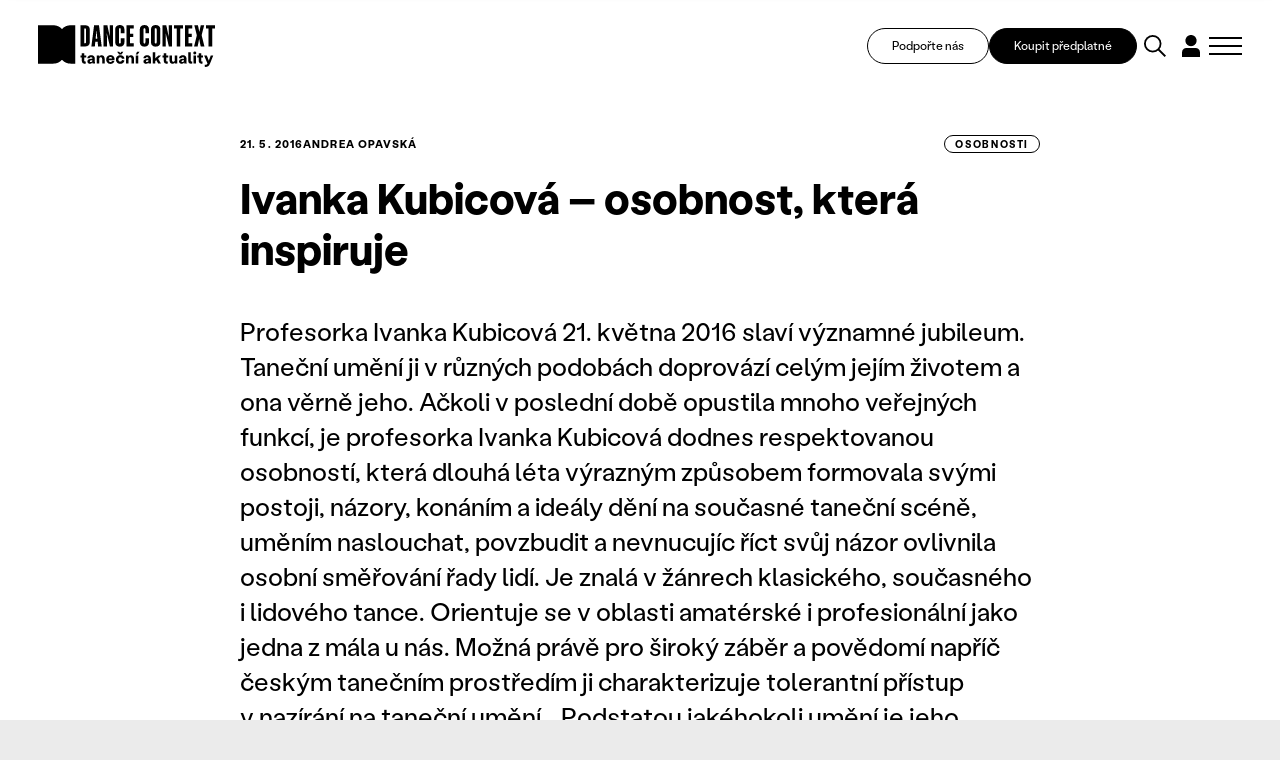

--- FILE ---
content_type: text/html; charset=UTF-8
request_url: https://www.tanecniaktuality.cz/osobnosti/ivanka-kubicova-osobnost-ktera-inspiruje
body_size: 13951
content:
<!DOCTYPE html>
<html>

<head>
	    <meta charset="utf-8"/>

	    <link href="https://www.tanecniaktuality.cz/css/minified_v2_eed32c85405c486946e0fc85ec6ca5d0.css?37cd347a" rel="stylesheet" type="text/css"/>

	<title>Ivanka Kubicová – osobnost, která inspiruje - Taneční aktuality</title>
<meta name="Keywords" content="Ivanka Kubicová – osobnost, která inspiruje - Taneční aktuality">
<meta name="Description" content="Profesorka Ivanka Kubicová 21. května 2016 slaví významné jubileum. Taneční umění ji v různých podobách doprovází celým jejím životem a ona věrně jeho.">
				<meta property="og:image" content="https://www.tanecniaktuality.cz/file/63737192e9b3b5d8ead18c68123de7e2/45387/Ivana_Kubicova.jpg">
				<meta property="og:image:width" content="667">
				<meta property="og:image:height" content="600">
				<meta property="og:title" content="Ivanka Kubicová – osobnost, která inspiruje - Taneční aktuality">
				<meta property="og:description" content="Profesorka Ivanka Kubicová 21. května 2016 slaví významné jubileum. Taneční umění ji v různých podobách doprovází celým jejím životem a ona věrně jeho.">
				<meta property="og:site_name" content="Taneční aktuality">
				<meta property="og:url" content="https://www.tanecniaktuality.cz/osobnosti/ivanka-kubicova-osobnost-ktera-inspiruje">
	<meta name="apple-mobile-web-app-title" content="Tanecniaktuality.cz">
    <meta name="author" content="NETservis s.r.o."/>

    <meta name="MobileOptimized" content="width"/>
    <meta name="HandheldFriendly" content="true"/>
    <meta name="viewport" content="width=device-width, initial-scale=1.0, user-scalable=yes"/>
    	<link href="//fonts.googleapis.com/css?family=Roboto+Slab:400,700|Roboto:300,400,700&subset=latin-ext" rel="stylesheet" type="text/css"/>
    <script src="/scripts/jquery-3.2.1.min.js" type="text/javascript"></script>
	<link rel="canonical" href="//www.tanecniaktuality.cz/osobnosti/ivanka-kubicova-osobnost-ktera-inspiruje" />
	<link rel="icon" type="image/png" href="//www.tanecniaktuality.cz/file/496bef257c7e89a9266d1c87ace72aa8/89109/favicon/favicon.png">
<link rel="apple-touch-icon" type="image/png" href="//www.tanecniaktuality.cz/file/496bef257c7e89a9266d1c87ace72aa8/89109/favicon/favicon.png" />
<link rel="shortcut icon" type="image/png" href="//www.tanecniaktuality.cz/file/496bef257c7e89a9266d1c87ace72aa8/89109/favicon/favicon.png" />
	    <!-- Kookiecheck.cz -->
<script nonce='16035a8cbc66e07c9e2f114f775aa003227ad002'  src="https://kookiecheck.cz/static/script/c24a1aede7f9317d1809a17325fb4c0d"></script>

<!-- Google Tag Manager -->
<script nonce='16035a8cbc66e07c9e2f114f775aa003227ad002' >(function(w,d,s,l,i){w[l]=w[l]||[];w[l].push({'gtm.start':
new Date().getTime(),event:'gtm.js'});var f=d.getElementsByTagName(s)[0],
j=d.createElement(s),dl=l!='dataLayer'?'&l='+l:'';j.async=true;j.src=
'https://www.googletagmanager.com/gtm.js?id='+i+dl;f.parentNode.insertBefore(j,f);
})(window,document,'script','dataLayer','GTM-TXMB4XRJ');</script>
<!-- End Google Tag Manager -->	<meta name="robots" content="index,follow"> 
    
    <script type="text/javascript">
       /* $(window).scroll(function() {
                if ($(window).scrollTop() > 64) {
                        $('#page').addClass('menuFix--on');
                } else {
                        $('#page').removeClass('menuFix--on');
                }
        });*/
    </script>
</head>

<body class="cs pageID28">
    <!-- Google Tag Manager (noscript) -->
<noscript><iframe src="https://www.googletagmanager.com/ns.html?id=GTM-TXMB4XRJ"
height="0" width="0" style="display:none;visibility:hidden"></iframe></noscript>
<!-- End Google Tag Manager (noscript) --><div id="page" >
    <header role="banner">

        <div class="section section--header">
            <div class="header">


                



					<div class="logo">
												<a class="logo__link" href="/" title="Taneční aktuality">
																						<span><img src="/img/logo.svg" alt="Taneční aktuality" title="Taneční aktuality" /></span>

												<span><strong></strong></span>
						</a>
											</div><!-- /logo -->


                <div class="topBox">

                    <a class="topBox__btn" href="https://www.darujme.cz/projekt/1210676" target="_blank">Podpořte nás</a>

                                            <a class="topBox__btn topBox__btn--alt" href="//www.tanecniaktuality.cz/e-shop">Koupit předplatné</a>
                    
                    <div class="search" accesskey="s">
                        <button type="button" aria-label="Vyhledávání" class="topBtn topBtn--search" id="searchButton">
                            <svg xmlns="http://www.w3.org/2000/svg" width="48.51" height="48.511" viewBox="0 0 48.51 48.511">
                                <g id="search" transform="translate(-1597.727 -886.187)">
                                    <circle id="Ellipse_5" data-name="Ellipse 5" cx="17.263" cy="17.263" r="17.263" transform="translate(1599.727 888.187)" fill="none" stroke="#000" stroke-linecap="square" stroke-miterlimit="10" stroke-width="4" />
                                    <path id="Path_31" data-name="Path 31" d="M18.451,18.451,30.965,30.965" transform="translate(1612.443 900.904)" fill="none" stroke="#000" stroke-linecap="square" stroke-linejoin="round" stroke-miterlimit="10" stroke-width="4" />
                                </g>
                            </svg>

                        </button>
                    </div>
                        
                    <div class="loginBox">
                                                <button type="button" class="topBtn topBtn--user" id="userButton" aria-label="Dialog pro přihlášení a registraci" title="Přihlášení/Registrace">
                            <svg xmlns="http://www.w3.org/2000/svg" xmlns:xlink="http://www.w3.org/1999/xlink" width="38.076" height="46.89" viewBox="0 0 38.076 46.89">
                                <defs>
                                    <clipPath id="clip-path">
                                        <rect id="Rectangle_337" data-name="Rectangle 337" width="38.076" height="46.89" transform="translate(0 0)" fill="none" />
                                    </clipPath>
                                </defs>
                                <g id="user" transform="translate(0 0)">
                                    <g id="Group_626" data-name="Group 626" clip-path="url(#clip-path)">
                                        <path id="Path_50" data-name="Path 50" d="M30.957,11.918a11.915,11.915,0,1,1,0-.007Z" />
                                        <path id="Path_51" data-name="Path 51" d="M38.076,37a9.447,9.447,0,0,0-9.447-9.447H9.447A9.448,9.448,0,0,0,0,37V46.89H38.069Z" />
                                    </g>
                                </g>
                            </svg>
                        </button>
                                            </div>
                    
                    <button type="button" class="menuBtn" id="menuBtn" title="Navigace" aria-label="Zobrazit navigaci"><span><em></em></span></button>

                </div>

            </div>
        </div>


        <div class="dialog dialog--search">
            <div class="dialog__window">
                <div class="section">
                    
    <div class="searchBox" id="searchBox1">

        
        <div class="dialog__header">
            VYHLEDAT V TEXTECH        </div>


        <div class="searchBoxIn">
            <form class="search__form" action="/vyhledavani" id="search" method="get" aria-label="Vyhledávání">
                <fieldset class="search__fieldset">


                    <input name="q" id="searchField" class="searchinput" placeholder="hledaný text..." type="search" size="25" />


                    <div class="row row-pad15">
                        <div class="col-4">
                            <select name="author" id="author" class="select2me">
                                <option value="0">Autor</option>
                                                                    <option value="299"></option>
                                                                    <option value="333"></option>
                                                                    <option value="339"></option>
                                                                    <option value="345"></option>
                                                                    <option value="357"></option>
                                                                    <option value="303">Adéla Kašparová</option>
                                                                    <option value="323">Adéla Vávrová</option>
                                                                    <option value="287">Adriana Světlíková</option>
                                                                    <option value="91">Alena Laifrová</option>
                                                                    <option value="67">Alexej Byček</option>
                                                                    <option value="130">Alica Minárová</option>
                                                                    <option value="46">Alžběta Krejčiříková</option>
                                                                    <option value="208">Andrea Helander Kramešová</option>
                                                                    <option value="156">Andrea Opavská</option>
                                                                    <option value="359">Andrijana Trpković</option>
                                                                    <option value="270">Aneta Krejčík Plšková</option>
                                                                    <option value="317">Anette Therese Pettersen</option>
                                                                    <option value="283">Anna Benháková</option>
                                                                    <option value="252">Anna Novotná</option>
                                                                    <option value="23">Anna Sedláčková</option>
                                                                    <option value="182">Anna Voláková</option>
                                                                    <option value="350">Ariadne Mikou</option>
                                                                    <option value="192">Astrid Štúrová-Kočí</option>
                                                                    <option value="131">Bára Čermáková</option>
                                                                    <option value="256">Barbara Mikyska</option>
                                                                    <option value="253">Barbara Mikysková</option>
                                                                    <option value="20">Barbora Brodská</option>
                                                                    <option value="85">Barbora Debnáriková</option>
                                                                    <option value="93">Barbora Debnárová</option>
                                                                    <option value="148">Barbora Etlíková</option>
                                                                    <option value="146">Barbora Forkovičová</option>
                                                                    <option value="187">Barbora Kaplanová</option>
                                                                    <option value="56">Barbora Novosadová</option>
                                                                    <option value="161">Barbora Pokorná</option>
                                                                    <option value="32">Barbora Stýblová</option>
                                                                    <option value="16">Barbora Šulcová</option>
                                                                    <option value="139">Barbora Truksová</option>
                                                                    <option value="327">Becka McFadden</option>
                                                                    <option value="265">Blanca Siles Romero</option>
                                                                    <option value="191">Bohumíra Cveklová</option>
                                                                    <option value="165">Boris Hybner</option>
                                                                    <option value="135">Božena Brodská</option>
                                                                    <option value="356">Christine Hla Shwe</option>
                                                                    <option value="228">Clara Zanga</option>
                                                                    <option value="39">Dana Jará</option>
                                                                    <option value="99">Daniel Wiesner</option>
                                                                    <option value="112">Daniela Machová</option>
                                                                    <option value="154">Denisa Kotková</option>
                                                                    <option value="9">Denisa Šmídová</option>
                                                                    <option value="266">Diana De Fex </option>
                                                                    <option value="318">Diana Pavlačková</option>
                                                                    <option value="293">Dora Durkesac</option>
                                                                    <option value="149">Dora Sulženko Hoštová</option>
                                                                    <option value="190">Dorota Gremlicová</option>
                                                                    <option value="297">Elisa Frasson</option>
                                                                    <option value="160">Eliška Brtnická</option>
                                                                    <option value="122">Eliška Navrátilová</option>
                                                                    <option value="188">Eliška Seveldová</option>
                                                                    <option value="35">Eliška Štindlová</option>
                                                                    <option value="65">Elvíra Němečková</option>
                                                                    <option value="202">Emil T. Bartko</option>
                                                                    <option value="315">Emily May</option>
                                                                    <option value="289">Emma Meerschaert</option>
                                                                    <option value="305">Ester Trčková</option>
                                                                    <option value="77">Eugenie Dufková</option>
                                                                    <option value="264">Eva Galatsanou</option>
                                                                    <option value="18">Eva Krakešová</option>
                                                                    <option value="78">Eva Orcígrová</option>
                                                                    <option value="288">Eva Sližová</option>
                                                                    <option value="24">Eva Urválková</option>
                                                                    <option value="232">Filip Staněk</option>
                                                                    <option value="276">Freda Fiala</option>
                                                                    <option value="279">Friederike "Frieda" Frost</option>
                                                                    <option value="210">Gabriela Špalková</option>
                                                                    <option value="41">Hana Galiová</option>
                                                                    <option value="335">Hana Polanská Turečková</option>
                                                                    <option value="60">Hana Strejčková</option>
                                                                    <option value="29">Heather McGadie</option>
                                                                    <option value="137">Helena Bartlová</option>
                                                                    <option value="59">Helena Kazárová</option>
                                                                    <option value="245">Helena Peerová</option>
                                                                    <option value="143">Helena Syrovátková</option>
                                                                    <option value="147">Honza Malík</option>
                                                                    <option value="196">Ian Biscoe</option>
                                                                    <option value="282">Inga Zotova-Mikshina</option>
                                                                    <option value="267">Isabel Hernandez-Gil Crespo</option>
                                                                    <option value="262">Ivana Balabanova</option>
                                                                    <option value="241">Ivana Dukić</option>
                                                                    <option value="223">Ivana Hlubinová</option>
                                                                    <option value="86">Ivana Kloubková</option>
                                                                    <option value="294">Ivica Liszkayová</option>
                                                                    <option value="346">Jan M. Heller</option>
                                                                    <option value="258">Jan Razima</option>
                                                                    <option value="363">Jan Žůrek</option>
                                                                    <option value="8">Jana Bitterová</option>
                                                                    <option value="206">Jana Bohutínská</option>
                                                                    <option value="239">Jana Burkiewiczová</option>
                                                                    <option value="50">Jana Hošková</option>
                                                                    <option value="211">Jana Návratová</option>
                                                                    <option value="119">Jana Ryšlavá</option>
                                                                    <option value="81">Janek Lesák</option>
                                                                    <option value="218">Jaroslav Slavický</option>
                                                                    <option value="310">Jindřich Bartovanec Havlík</option>
                                                                    <option value="238">Jindřich Panský</option>
                                                                    <option value="309">Jiří Bartovanec</option>
                                                                    <option value="222">Jiří Havelka</option>
                                                                    <option value="364">Jiří Lössl</option>
                                                                    <option value="247">Jiří Pokorný</option>
                                                                    <option value="348">Jiří Reidinger</option>
                                                                    <option value="355">Jiří Šimek </option>
                                                                    <option value="104">Jitka Bartošová</option>
                                                                    <option value="240">Jitka Kornová</option>
                                                                    <option value="221">Jitka Tázlarová</option>
                                                                    <option value="233">Jitka Vašutová</option>
                                                                    <option value="37">Johana Mücková</option>
                                                                    <option value="349">Jonathan Gray</option>
                                                                    <option value="63">Josef Bartoš</option>
                                                                    <option value="153">Josef Platz</option>
                                                                    <option value="96">Juraj Benčík</option>
                                                                    <option value="292">Juta Ance Ķirķis</option>
                                                                    <option value="1">Karel Sabina</option>
                                                                    <option value="281">Karolína Bulínová</option>
                                                                    <option value="40">Karolina Kalinová</option>
                                                                    <option value="237">Karolina Plicková</option>
                                                                    <option value="151">Katarína Zagorski</option>
                                                                    <option value="220">Kateřina Černíčková</option>
                                                                    <option value="177">Kateřina Hanáčková</option>
                                                                    <option value="125">Kateřina Kavalírová</option>
                                                                    <option value="280">Kateřina Klementová</option>
                                                                    <option value="45">Kateřina Lahodová</option>
                                                                    <option value="174">Kateřina László</option>
                                                                    <option value="314">Kateřina Šalounová</option>
                                                                    <option value="290">Kateřina Šilhová</option>
                                                                    <option value="352">Kateřina Vernerová</option>
                                                                    <option value="58">Kateřina Votočková</option>
                                                                    <option value="212">Klára Hešková</option>
                                                                    <option value="197">Klára Huvarová</option>
                                                                    <option value="186">Klára Lidová</option>
                                                                    <option value="145">Kristián Kohút</option>
                                                                    <option value="6">Kristina Durczaková</option>
                                                                    <option value="109">Kristina Soukupová</option>
                                                                    <option value="321">Kristýna Boháčová</option>
                                                                    <option value="205">Kristýna Břeská</option>
                                                                    <option value="159">Ladislav Beneš</option>
                                                                    <option value="62">Ladislava Petišková</option>
                                                                    <option value="246">Laura Kolačkovská</option>
                                                                    <option value="316">Lena Megyeri</option>
                                                                    <option value="15">Lenka Dobešová Trubačová</option>
                                                                    <option value="144">Lenka Dřímalová</option>
                                                                    <option value="19">Lenka Harazimová</option>
                                                                    <option value="171">Lenka Vágnerová</option>
                                                                    <option value="207">Lenka Vořechovská</option>
                                                                    <option value="38">Libuše Hronková</option>
                                                                    <option value="257">Libuše Ovsová</option>
                                                                    <option value="274">Lorraine Vaney</option>
                                                                    <option value="168">Lucia Kašiarová</option>
                                                                    <option value="25">Lucie Břinková</option>
                                                                    <option value="12">Lucie Burešová</option>
                                                                    <option value="28">Lucie Dercsényi</option>
                                                                    <option value="115">Lucie Hayashi</option>
                                                                    <option value="243">Lucie Holánková</option>
                                                                    <option value="4">Lucie Kocourková</option>
                                                                    <option value="219">Lucie Štádlerová</option>
                                                                    <option value="61">Magdaléna Petráková</option>
                                                                    <option value="236">Mahulena Křenková</option>
                                                                    <option value="142">Marcela Bednaříková</option>
                                                                    <option value="181">Marcela Benoni</option>
                                                                    <option value="42">Marcela Benoniová</option>
                                                                    <option value="277">Marianna Panourgia</option>
                                                                    <option value="249">Marie Fričová</option>
                                                                    <option value="215">Marie Kobrlová</option>
                                                                    <option value="337">Marie Puchernová</option>
                                                                    <option value="213">Marie Vejvodová</option>
                                                                    <option value="273">Marija Saveiko</option>
                                                                    <option value="291">Marina Dubia</option>
                                                                    <option value="301">Marina Srnka</option>
                                                                    <option value="304">Marisa C. Hayes</option>
                                                                    <option value="361">Markéta Fagan</option>
                                                                    <option value="224">Markéta Faustová</option>
                                                                    <option value="172">Markéta Jandová</option>
                                                                    <option value="285">Markéta Roth Elblová</option>
                                                                    <option value="100">Marta Falvey Sovová</option>
                                                                    <option value="216">Martin Dvořák</option>
                                                                    <option value="254">Martin Kolda</option>
                                                                    <option value="155">Martina Hajdyla Lacová</option>
                                                                    <option value="360">Martyna Zbucka</option>
                                                                    <option value="272">Matúš Ivan</option>
                                                                    <option value="328">Melissa Melpignano</option>
                                                                    <option value="302">Michaela Dzurovčínová</option>
                                                                    <option value="326">Michaela Kessler</option>
                                                                    <option value="106">Michal Mach</option>
                                                                    <option value="128">Milan Odstrčil</option>
                                                                    <option value="195">Milena Křístková</option>
                                                                    <option value="255">Miřenka Čechová</option>
                                                                    <option value="269">Miriam Blümlová</option>
                                                                    <option value="116">Miroslava Mechelová</option>
                                                                    <option value="354">Miroslava Papežová</option>
                                                                    <option value="341">Mish Rais</option>
                                                                    <option value="342">Mish Rais</option>
                                                                    <option value="263">Mónica Jaramillo Sanjuán</option>
                                                                    <option value="244">Monika Částková</option>
                                                                    <option value="107">Monika Čižmáriková</option>
                                                                    <option value="284">Monika Diatta Rebcová</option>
                                                                    <option value="163">Monika Rebcová</option>
                                                                    <option value="194">Monika Šmídová</option>
                                                                    <option value="214">Monika Štúrová</option>
                                                                    <option value="351">Natálie Bulvasová</option>
                                                                    <option value="44">Natálie Erbesová</option>
                                                                    <option value="307">Natálie Matysková</option>
                                                                    <option value="80">Nataliya Kalenská</option>
                                                                    <option value="164">Nataša Novotná</option>
                                                                    <option value="33">Nataša Stará</option>
                                                                    <option value="162">Nikola Márová</option>
                                                                    <option value="343">Nina Hümpel</option>
                                                                    <option value="158">Nina Vangeli</option>
                                                                    <option value="173">Ondřej Holba</option>
                                                                    <option value="358">Ondřej Šteidl</option>
                                                                    <option value="296">Parvathi Ramanathan</option>
                                                                    <option value="334">Paula Catalina Riofrío</option>
                                                                    <option value="132">Pavla Březinová</option>
                                                                    <option value="204">Peter Maťo</option>
                                                                    <option value="230">Peter Šavel</option>
                                                                    <option value="338">Petr Boháč</option>
                                                                    <option value="133">Petr Kiška</option>
                                                                    <option value="242">Petr Zuska</option>
                                                                    <option value="5">Petra Dotlačilová</option>
                                                                    <option value="234">Petra Žikovská</option>
                                                                    <option value="319">Petronela (Ela) Brotková</option>
                                                                    <option value="68">PKB</option>
                                                                    <option value="136">Radek Klika</option>
                                                                    <option value="70">Radim Vizváry</option>
                                                                    <option value="300">Rania Broud</option>
                                                                    <option value="43">Redakce TA</option>
                                                                    <option value="278">Regina Janzen</option>
                                                                    <option value="225">Renata Sabongui</option>
                                                                    <option value="260">Richard Pettifer</option>
                                                                    <option value="76">Rita Henzelyova</option>
                                                                    <option value="298">Robin Lamothe</option>
                                                                    <option value="271">Roman Černík</option>
                                                                    <option value="268">Roman Horák</option>
                                                                    <option value="75">Roman Vašek</option>
                                                                    <option value="329">Ronald Rodrigues</option>
                                                                    <option value="322">Rozálie Andělová</option>
                                                                    <option value="48">Rudolf Kubičko</option>
                                                                    <option value="261">Salome Jishkariani</option>
                                                                    <option value="336">Samuel Loj</option>
                                                                    <option value="90">Sandra Polovková</option>
                                                                    <option value="330">Sanjoy Roy</option>
                                                                    <option value="73">Šárka Maroušková</option>
                                                                    <option value="275">Silvia Hristova</option>
                                                                    <option value="320">Silvia Nemcová</option>
                                                                    <option value="108">Silvie Jasičová</option>
                                                                    <option value="209">Simona Baková</option>
                                                                    <option value="229">Simona Rozložníková</option>
                                                                    <option value="69">Sylva Tománková</option>
                                                                    <option value="347">Taneční aktuality</option>
                                                                    <option value="344">Tatiana Brederová </option>
                                                                    <option value="176">Tatiana Brederová</option>
                                                                    <option value="95">Tereza Bachová</option>
                                                                    <option value="198">Tereza Bernardová</option>
                                                                    <option value="259">Tereza Blažková</option>
                                                                    <option value="340">Tereza Čechová</option>
                                                                    <option value="84">Tereza Cigánková</option>
                                                                    <option value="353">Tereza Holubová</option>
                                                                    <option value="124">Tereza Indráková</option>
                                                                    <option value="306">Tereza Kodlová</option>
                                                                    <option value="111">Tereza Kosáková</option>
                                                                    <option value="325">Tereza Kubalová</option>
                                                                    <option value="199">Tereza Marková</option>
                                                                    <option value="175">Tereza Ondrová</option>
                                                                    <option value="331">Thierry Jaquemet</option>
                                                                    <option value="324">Tobiáš Waller</option>
                                                                    <option value="7">Tomáš Valníček</option>
                                                                    <option value="83">Václav Bernard</option>
                                                                    <option value="74">Václav Janeček</option>
                                                                    <option value="332">Václav Kuneš</option>
                                                                    <option value="311">Vanda Hejnová</option>
                                                                    <option value="362">Věra Sagulová</option>
                                                                    <option value="308">Veronika Knytlová</option>
                                                                    <option value="120">Veronika Pachová</option>
                                                                    <option value="312">Veronika Páníková </option>
                                                                    <option value="101">Veronika Štefanová</option>
                                                                    <option value="102">Viktor Čech</option>
                                                                    <option value="313">Viktorie Melicharová</option>
                                                                    <option value="167">Vít Malota</option>
                                                                    <option value="79">Vladimír Vašut</option>
                                                                    <option value="183">Vojtěch Brtnický</option>
                                                                    <option value="53">Vratislav Mošna</option>
                                                                    <option value="286">Yvona Kreuzmannová </option>
                                                                    <option value="250">Yvona Kreuzmannová</option>
                                                                    <option value="30">Zden Brungot Svíteková</option>
                                                                    <option value="251">Zdeněk Prokeš</option>
                                                                    <option value="295">Zora Breczková</option>
                                                                    <option value="248">Zuzana Čtvrtečková</option>
                                                                    <option value="152">Zuzana Drábová</option>
                                                                    <option value="105">Zuzana Rafajová</option>
                                                                    <option value="10">Zuzana Smugalová</option>
                                                                    <option value="235">Zuzana Žabková</option>
                                                            </select>
                        </div>
                        <div class="col-4">
                            <select name="texttype" id="texttype">
                                <option value="0">Typ obsahu</option>
                                                                                                        <option value="20">zprávy</option>
                                                                                                        <option value="22">recenze</option>
                                                                                                        <option value="23">kritiky</option>
                                                                                                        <option value="24">rozhovory</option>
                                                                                                        <option value="25">reportáže</option>
                                                                                                                                            <option value="28">osobnosti</option>
                                                                                                        <option value="30">sloupky</option>
                                                                                                        <option value="31">glosy</option>
                                                                                                                                                                                <option value="77">podcasty</option>
                                                                                                        <option value="117">úhel pohledu</option>
                                                                                                        <option value="160">Dance Context Journal</option>
                                                                    
                            </select>
                        </div>
                        <div class="col-4">
                            <div class="inputBox">
                                <input name="articleyear" value="" id="articleyear" placeholder="Rok vydání" class="hasDatepicker" type="number">
                            </div>
                        </div>
                    </div>


                    <div class="center">
                        <button type="submit" name="do-search" value="do-search" class="btn btn4" title="" onclick="return false;">
                            Vyhledat                        </button>
                    </div>


                    <!--
							                    -->


                </fieldset>


                <div class="autocomplete">
                    <div class="dialog__header">
                        Výsledky vyhledávání                    </div>
                    <div class="autocompleteIn">
                       
                    </div>
                    <div class="autocomplete__more">
                        <a onclick="loadMore(20);return false" class="btn" href="/vyhledavani?q=tanec&amp;do-search">
                            Další výsledky                        </a>
                    </div>
                </div>


            </form>
        </div>


    </div>


                </div>
            </div>
        </div>


        <div class="dialog dialog--login" id="loginBoxWindow">
            <div class="dialog__window">
                

			<form action="//www.tanecniaktuality.cz/prihlaseni" method="POST"  enctype="multipart/form-data" class="form-to-validate" id="From617726" >
	<fieldset class="loginForm__fieldset">
									<div class="dialog__header">Přihlásit</div>										<div class="row row-pad15" >
		
									
			<div class="col-6" >
		
									
			<input type="text" 
     
    name="UserEmail"
     value=""				 placeholder="Váš email">
			</div>
				
									
			<div class="col-6" >
		
									
			<input type="password" 
     
    name="UserPassword"
     value=""				 placeholder="Heslo">
			</div>
			</div>
										
							<div class="row row-pad15 loginBtns">
								<div class="col-6"><a href="//www.tanecniaktuality.cz/zapomenute-heslo" class="bold">Zapomenuté heslo</a></div>
								<div class="col-6 right">Ještě nemáte účet? <a href="//www.tanecniaktuality.cz/e-shop"><strong>Zaregistrujte se</strong></a></div>
							</div>										<input type="hidden" 
     
    name="goto"
     value="/osobnosti/ivanka-kubicova-osobnost-ktera-inspiruje"				>
										<div class="center" >
		
									
			<button type="submit" name="" value="Přihlásit se" class="btn btn4" title="">Přihlásit se</button>
<input type="hidden" name="do-login" value="1" />
			</div>
			</fieldset>
	<div class="lomic clear"><br class="no" /></div>

</form>
						
            </div>
        </div>


        <div class="dialog dialog--register" id="registerBoxWindow">
            <div class="dialog__window">
                

            <div class="form" id="formContainerRegisterBox"><form action="//www.tanecniaktuality.cz/e-shop" method="POST"  enctype="multipart/form-data" class="form-to-validate" id="Froma65b39" >
	<fieldset class="loginForm__fieldset">
									<div class="dialog__header">Registrace</div>										<div class="row row-pad15" >
		
									
			<div class="col-6" >
		
									
			<input type="text" 
     
    name="Name"
     value=""				 placeholder="Jméno">
			</div>
				
									
			<div class="col-6" >
		
									
			<input type="text" 
     
    name="Surname"
     value=""				 placeholder="Příjmení">
			</div>
			</div>
										<div class="row row-pad15" >
		
									
			<div class="col-6" >
		
							<div class="required">
							
			<input type="text" 
     
    name="Email"
     value=""				 placeholder="Email">
					</div>
			</div>
				
									
			<div class="col-6" >
		
							<div class="required">
							
			<div class="input-group">

	<input type="password" name="Password" value="" placeholder="Heslo">

	<span class="input-group-btn">
		<button class="btn blue" type="button" onclick="$input = $(this).closest('.input-group').find('input'); $input.attr('type', $input.attr('type') == 'password' ? 'text' : 'password'); return false;"><i class="fa fa-eye"></i></button>
	</span>
</div>
					</div>
			</div>
			</div>
										<div class="row row-pad15 loginBtns" >
		
									
			<div class="col-6" >
		
									
			<div class="checkList checkbox-list">
			<input type="checkbox" 
     
    name="Agree"
     value="1"	 id="Agree"			>
	
					<label for="Agree">
									Registrací souhlasím s <a
href="/newsletter/vseobecne-obchodni-podminky">Podmínkami služby</a> a
seznámil*a jsem se s <a
href="/newsletter/zasady-zpracovani-a-ochrany-osobnich-udaju">informací
o zpracování osobních údajů</a>
<!-- by Texy2! -->							</label>
			</div>
			</div>
				
									
			<div class="col-6" >
		
									
			<div class="checkList checkbox-list">
			<input type="checkbox" 
     
    name="IsMailing"
     value="1"	 id="IsMailing"			>
	
					<label for="IsMailing">
									Souhlasím s odběrem Newsletteru							</label>
			</div>
			</div>
			</div>
										<div class="center" >
		
									
			<button type="submit" name="" value="Registrovat se" class="btn btn4" title="">Registrovat se</button>
<input type="hidden" name="do-registerPure" value="1" />
			</div>
			</fieldset>
	<div class="lomic clear"><br class="no" /></div>

</form>
																							
<script type="text/javascript" nonce="16035a8cbc66e07c9e2f114f775aa003227ad002">
	$(function(){
		
																																																						
		$('#Froma65b39').validate({
			ignore: [],
			errorElement: 'span',
			errorClass: 'help-block error',
			rules: {
																		"Email": {
																																																															required: true,				
email: true					},														"Password": {
																																					required: true					},														"Agree": {
																																					required: true					}											},
			messages:{
																		"Email": {
																																																																																																	required: "Pole Email je povinné.",
email: "Pole Email musí obsahovat e-mailovou adresu."				},														"Password": {
																																																		required: "Pole Heslo je povinné."				},														"Agree": {
																																																		required: "Pole Registrací souhlasím s Podmínkami služby a seznámil*a jsem se s informací o zpracování osobních údajů je povinné."				}							},
			errorPlacement: function (error, element) {/* render error placement for each input type*/
				/*console.log(element);*/
				if($(element).closest('.pagesSelectorHolder').length) {
					ec = $(element).closest('.pagesSelectorHolder').find('.errorContainer');
					ec.html('');
					error.appendTo(ec);
				} else if(element.hasClass('select2-hidden-accessible')) {
					error.insertAfter(element.parent(".form-group").find('.select2-container'));
				} else if (element.parent(".input-group").length > 0) {
					error.insertAfter(element.parent(".input-group"));
				} else if (element.attr("data-error-container")) { 
					error.appendTo(element.attr("data-error-container"));
				} else if (element.parents('.radio-list').length > 0) { 
					error.appendTo(element.parents('.radio-list').attr("data-error-container"));
				} else if (element.parents('.radio-inline').length > 0) { 
					error.appendTo(element.parents('.radio-inline').attr("data-error-container"));
				} else if (element.parents('.checkbox-list').length > 0) {
					error.appendTo(element.parents('.checkbox-list').attr("data-error-container"));
				} else if (element.parents('.checkbox-inline').length > 0) { 
					error.appendTo(element.parents('.checkbox-inline').attr("data-error-container"));
				} else if (element.parents('.inputReplace').length > 0) { 
					error.insertAfter($(element).closest('.inputReplaceRow').find('.inputReplaceLabel label'));
				} else {
					error.insertAfter(element); /*for other inputs, just perform default behavior*/
				}
			},
			highlight: function (element) { /*hightlight error inputs*/
				if($(element).closest('.pagesSelectorHolder').length) {
					ec = $(element).closest('.pagesSelectorHolder').find('.errorContainer');
					ec.addClass('has-error');
					ec.show();
				} else if($(element).closest('.required').length) {
					ec = $(element).closest('.required');
					ec.addClass('has-error');
					ec.show();
				} else if($(element).closest('.form-group').length) {
					$(element).closest('.form-group').addClass('has-error'); /* set error class to the control group*/
				} else {
					div = $(element).closest('div');
					div.addClass('has-error');
				}
			},
			unhighlight: function (element) { /* revert the change done by hightlight*/
				if($(element).closest('.pagesSelectorHolder').length) {
					ec = $(element).closest('.pagesSelectorHolder').find('.errorContainer');
					ec.removeClass('has-error');
					ec.hide();
				} else if($(element).closest('.required').length) {
					ec = $(element).closest('.required');
					ec.removeClass('has-error');
				} else if($(element).closest('.form-group').length) {
					$(element).closest('.form-group').removeClass('has-error'); /* set error class to the control group*/
				} else {
					div = $(element).closest('div');
					div.removeClass('has-error');
				}
			},
			success: function (label) {
				label.closest('.form-group').removeClass('has-error'); /* set success class to the control group*/
			},
			invalidHandler: function(form, validator) {
				el = ($(validator.errorList[0].element));
				if(el.is(':visible')) {
					tgt = el;
				} else { /*jestli to neni videt, asi to bude nejak skryty, podivame se po nadrazenem prvku, ktery by to mohl obalovat.*/
					tgt = el.closest('.pagesSelectorHolder').find('.errorContainer');
				}
				if(tgt.length)
					$('html, body').animate({
		            scrollTop: tgt.offset().top
		        }, 500);
			}
	   });


		$('#Froma65b39 .select2me').change(function () {
			$('#Froma65b39').validate().element($(this)); /*revalidate the chosen dropdown value and show error or success message for the input*/
		});
	});
</script>

</div>



<script type="text/javascript" nonce="16035a8cbc66e07c9e2f114f775aa003227ad002">
	$(function() {
		window.setTimeout(function() {
            captchaFormRegisterBox();
		}, 1000);
	});


	function captchaFormRegisterBox(){

        $.ajax({
            type: "post", url: "/captchaToken?idForm=Registration",
            success: function (data) {
                $('#formContainerRegisterBox form input[name="captchaToken"]').remove();
                $inp = $('<input type="hidden" name="captchaToken" value="">');
                $inp.val(data['token']);
                $('#formContainerRegisterBox form').append($inp);
            },
            error: function (request, status, error) {
                console.log("err:"+request.responseText);
                window.setTimeout(function() {
                    captchaFormRegisterBox();
                }, 1000);
            }
        });

    }

</script>            </div>
        </div>


        <div class="dialog dialog--respNav">
            <div class="dialog__window">
                <div class="section">
                    <div class="dialog__btns">
                        <a class="topBox__btn" href="https://www.darujme.cz/projekt/1210676" target="_blank">Podpořte nás</a>
                                                    <a class="topBox__btn topBox__btn--alt" href="//www.tanecniaktuality.cz/e-shop">Koupit předplatné</a>
                                            </div>
                    <nav class="respNav" role="navigation">
                        <div class="respNav__col">
                            			<div class="dialog__header">Menu</div>
	
	<ul class="nav">
							 
										
			
									
			<li class="nav__item " id="liresp11">
				<div class="nav__itemBox">
					<a class="nav__link " href="/o-nas"><span>o nás            		</span></a>
					            	</div>
							</li>
					 
										
			
									
			<li class="nav__item " id="liresp12">
				<div class="nav__itemBox">
					<a class="nav__link " href="/kontakt"><span>kontakt            		</span></a>
					            	</div>
							</li>
					 
										
			
									
			<li class="nav__item " id="liresp13">
				<div class="nav__itemBox">
					<a class="nav__link " href="/redakce"><span>redakce            		</span></a>
					            	</div>
							</li>
					 
										
			
									
			<li class="nav__item " id="liresp14">
				<div class="nav__itemBox">
					<a class="nav__link " href="/inzerce"><span>inzerce            		</span></a>
					            	</div>
							</li>
					 
										
			
									
			<li class="nav__item " id="liresp152">
				<div class="nav__itemBox">
					<a class="nav__link " href="/dance-context"><span>Dance Context            		</span></a>
					            	</div>
							</li>
			</ul>

	
	
                        </div>
                        <div class="respNav__col">
                            			<div class="dialog__header">Typy obsahu</div>
	
	<ul class="nav">
							 
										
			
									
			<li class="nav__item " id="liresp20">
				<div class="nav__itemBox">
					<a class="nav__link " href="/zpravy"><span>zprávy            		</span></a>
					            	</div>
							</li>
					 
										
			
									
			<li class="nav__item " id="liresp22">
				<div class="nav__itemBox">
					<a class="nav__link " href="/recenze"><span>recenze a kritiky            		</span></a>
					            	</div>
							</li>
					 
										
			
												 
										
			
									
			<li class="nav__item " id="liresp24">
				<div class="nav__itemBox">
					<a class="nav__link " href="/rozhovory"><span>rozhovory            		</span></a>
					            	</div>
							</li>
					 
										
			
									
			<li class="nav__item " id="liresp25">
				<div class="nav__itemBox">
					<a class="nav__link " href="/reportaze"><span>reportáže            		</span></a>
					            	</div>
							</li>
					 
										
			
									
			<li class="nav__item " id="liresp28">
				<div class="nav__itemBox">
					<a class="nav__link aktivni" href="/osobnosti"><span>osobnosti            		</span></a>
					            	</div>
							</li>
					 
										
			
									
			<li class="nav__item " id="liresp77">
				<div class="nav__itemBox">
					<a class="nav__link " href="/podcasty"><span>podcasty            		</span></a>
					            	</div>
							</li>
					 
										
			
									
			<li class="nav__item " id="liresp117">
				<div class="nav__itemBox">
					<a class="nav__link " href="/uhel-pohledu"><span>úhel pohledu            		</span></a>
					            	</div>
							</li>
					 
										
			
									
			<li class="nav__item " id="liresp160">
				<div class="nav__itemBox">
					<a class="nav__link " href="/dance-context-journal"><span>Dance Context Journal            		</span></a>
					            	</div>
							</li>
			</ul>

	
	
                        </div>
                        <div class="respNav__col">
                            			<div class="dialog__header">DC Journal</div>
	
	<ul class="nav">
							 
										
			
									
			<li class="nav__item " id="liresp151">
				<div class="nav__itemBox">
					<a class="nav__link " href="/dc-journal-2024"><span>DC Journal 2024            		</span></a>
					            	</div>
							</li>
					 
										
			
									
			<li class="nav__item " id="liresp155">
				<div class="nav__itemBox">
					<a class="nav__link " href="/dc-journal-2025"><span>DC Journal 2025            		</span></a>
					            	</div>
							</li>
			</ul>

			<img src="/img/vizualizace.png" alt="DCJ" class="vizual">
	
	
                        </div>
                        <div class="respNav__col">
                            <div class="dialog__header">NAJDETE NÁS I NA</div>
                            <div class="respNav__soc">
                                <a href="https://www.facebook.com/tanecniaktuality.cz" target="_blank"><i aria-hidden="true" class="fab fa-facebook-f"></i></a>
                                <a href="https://www.instagram.com/tanecniaktuality.cz/"target="_blank"><i aria-hidden="true" class="fab fa-instagram"></i></a>
                                <a href="https://www.youtube.com/@DanceContext" target="_blank"><i aria-hidden="true" class="fab fa-youtube"></i></a>
                                <a href="https://open.spotify.com/show/5Npa8By6U6bpB2kwjbIV80" target="_blank"><i aria-hidden="true" class="fab fa-spotify"></i></a>
                            </div>
                        </div>
                    </nav>
                </div>
            </div>
        </div>


        <div id="dark"></div>
        
    </header>

    <main role="main">
		        <!-- OBSAH -->
		


<section>
    <div class="">
        <div class="content isPremium" id="content">
            <div class="textBox">


                <div class="articleTop">
                    <div class="articleDetInfo">
                        <div class="articleDetInfo__l">
                            <time datetime="2016-05-21 10:22:00">
                                21. 5. 2016                            </time>
                            <div class="author">
                                                                    <a href="/andrea-opavska" class="textColor">Andrea Opavská</a>
                                                            </div>
                        </div>
                        <div class="tags">
                            <a href="/osobnosti" class="tag">
                                osobnosti                            </a>
                                                    </div>
                    </div>
                    <h1>
                        Ivanka Kubicová – osobnost, která inspiruje                    </h1>
                </div>


                <div class="abs">
                    <p>Profesorka Ivanka Kubicová 21. května 2016 slaví významné jubileum. Taneční umění ji v&nbsp;různých podobách doprovází celým jejím životem a ona věrně jeho. Ačkoli v&nbsp;poslední době opustila mnoho veřejných funkcí, je profesorka Ivanka Kubicová dodnes respektovanou osobností, která dlouhá léta výrazným způsobem formovala svými postoji, názory, konáním a ideály dění na současné taneční scéně, uměním naslouchat, povzbudit a nevnucujíc říct svůj názor ovlivnila osobní směřování řady lidí. Je znalá v&nbsp;žánrech klasického, současného i lidového tance. Orientuje se v&nbsp;oblasti amatérské i profesionální jako jedna z&nbsp;mála u nás. Možná právě pro široký záběr a povědomí napříč českým tanečním prostředím ji charakterizuje tolerantní přístup v&nbsp;nazírání na taneční umění. &bdquo;Podstatou jakéhokoli umění je jeho kreativita a svoboda projevu. Pokud to svými hodnoticími kritérii popřeme, umění zanikne. Taneční představení mě nemusí oslovit, ale to ještě neznamená, že je špatné a musím ho zavrhnout,&ldquo; uvedla pro&nbsp;disertační práci Andrey Opavské v&nbsp;roce 2015.</p>
                </div>


                                    <div class="articleDetImg">
                        <div class="articleDetImg__in">
                            <a href="//www.tanecniaktuality.cz/file/63737192e9b3b5d8ead18c68123de7e2/45387/Ivana_Kubicova.webp" id="perexfancybox"
                               rel="gallery" data-fancybox="perex" >
                                
                                    <img src="//www.tanecniaktuality.cz/file/63737192e9b3b5d8ead18c68123de7e2/45387/articleperex:webp/Ivana_Kubicova.webp"
                                         alt="Ivanka Kubicová"
                                         title="Ivanka Kubicová"/>

                            </a>
                                                            <div class="imgDesc">
                                    Ivanka Kubicová                                </div>
                                                    </div>
                    </div>
                

                <div class="articleBody articleBody--lock">
                    <div class="editorBox">

                        
                    </div>
                </div>


                


                
                

                </div>
            </div>
        </div>

    </section>
              
                                                

                    



                <section class="altBox PremiumBoxNoHide" id="PremiumBox">
	<div class="section">
		<div class="content">


			<div class="lockInfo" data-buylink="//www.tanecniaktuality.cz/e-shop/clanek/43029" data-orderlink="//www.tanecniaktuality.cz/e-shop">
				<div class="row row-pad20">
					<div class="col-5">
						<h2 class="spec">Zajímá vás celý článek?</h2></div>
					<div class="col-7">

						<h4>Zajímá vás celý článek?<br />
Předplaťte si Taneční aktuality a získejte přístup k celému obsahu včetně podcastů.</h4>

<p>Zaregistrujte se a otevřete si dveře k prémiovému obsahu Tanečních aktualit:</p>

<ul>
	<li>rozhovory a medailonky</li>
	<li>osobnosti české i světové scény</li>
	<li>plné verze podcastů</li>
</ul>

<p class="btns"><a class="btn btn2 BuyLink" href="">Koupit článek</a><a class="btn RegisterLink" href="">Koupit předplatné</a></p>

<p><small>Už máte registraci? <a class="bold LoginLink" href="">Přihlaste se</a></small></p>

					</div>
				</div>
			</div>


		</div>
	</div>
</section>



                
                
                
                                




            <script type="text/javascript" nonce="16035a8cbc66e07c9e2f114f775aa003227ad002">

                $(document).ready(function () {
                    $('.textBox a.wysiwyg').each(function () {
                        var alt = $(this).children('img').attr('alt');
                        if (alt != null && alt != "")
                            var para = $(this).closest("a").after('<div class="imgDesc">' + alt + '</div>');
                    });
                    $('.fullImg').each(function () {
                        var alt = $(this).children('img').attr('alt');
                        if (alt != null && alt != "")
                            $(this).children('img').after('<div class="imgDesc">' + alt + '</div>');
                    });
                });

            </script>

                        
        </div>
    </div>
</section>



<script type="application/ld+json" nonce="16035a8cbc66e07c9e2f114f775aa003227ad002">
    {
    "@context": "http://schema.org",
    "@type": "NewsArticle",
    "headline": "Ivanka Kubicová – osobnost, která inspiruje",
    "description": "<p>Profesorka Ivanka Kubicová 21. května 2016 slaví významné jubileum. Taneční umění ji v různých podobách doprovází celým jejím životem a ona věrně jeho.</p>
",
    "publisher": {
    "@type": "Organization",
    "name": "Dance Context, z. ú. ",
    "logo": {
    "@type": "ImageObject",
    "url": "https://www.tanecniaktuality.cz/defaultHeaderImage?idLang=1"
    }
    },                   
    "url": "https://www.tanecniaktuality.cz/osobnosti/ivanka-kubicova-osobnost-ktera-inspiruje", 
    "dateModified": "2016-05-21 10:22:00",
    "author": {
    "@type": "Person",
    "name": ""
    },
    "datePublished": "2016-05-21 10:22:00"
        , "image": "https://www.tanecniaktuality.cz/file/63737192e9b3b5d8ead18c68123de7e2/45387/Ivana_Kubicova.jpg"
        }

</script>

        <!-- /OBSAH -->
    </main>

    <footer id="littlefooter" role="contentinfo">
            <div class="section">
                <div class="footer">

                    <div class="footer__l">

                        
                        
<div class="nwl">
    <div class="nwl__hdr">
        Přihlašte se k odběru novinek z tanečního světa.
    </div>

    <form action="https://tanecniaktuality.us13.list-manage.com/subscribe/post?u=d750ce39df842862074b9a36d&amp;id=481a128bbd" method="post" id="mc-embedded-subscribe-form" name="mc-embedded-subscribe-form" class="validate" target="_blank" novalidate>
    <!-- Begin Mailchimp Signup Form -->
        <div>
            <div id="mc_embed_signup">

                <div id="mc_embed_signup_scroll" class="rowForm">
                    <div class="rowForm__l">
                        <input placeholder="Váš email" type="email" value="" name="EMAIL" class="required email" id="mce-EMAIL" class="rowForm__input">
                    </div>
                    <div class="rowForm__r">
                        <input type="submit" value="Přihlásit se" name="subscribe" id="mc-embedded-subscribe" class="btn rowForm__btn">
                    </div>
                </div>
                

                <div id="mce-responses" class="clear">
                    <div class="response" id="mce-error-response" style="display:none"></div>
                    <div class="response" id="mce-success-response" style="display:none"></div>
                </div>    <!-- real people should not fill this in and expect good things - do not remove this or risk form bot signups-->
                <div style="position: absolute; left: -5000px;" aria-hidden="true"><input type="text" name="b_d750ce39df842862074b9a36d_481a128bbd" tabindex="-1" value=""></div>
            
            </div>
        </div>
    </form>    

</div>



<div class="nwlText">
   
</div>
                    </div>

                    <div class="footer__r">

                        <span style="color:#696969;"><small>Za finanční podpory</small></span>

<div class="loga">
<div class="loga__col">
<p><a href="" style="margin: 10px; color: black; font-size: 15.2px; display: block; max-width: 25%;"><img alt="" src="/img/l1.png" /></a><br />
<br />
<a href="" style="margin: 10px; color: black; font-size: 0.95em; max-width: 25%; display: inline !important;"><img alt="" src="/img/l2.png" /></a></p>
</div>
</div>

                        <div class="loga__col loga__lastcol">
                            Poskytovatel plateb                            <img src="/img/logaPlatby.png" alt="Comgate" class="logaPlatby">
                        </div>

                    </div>

                </div>

                Dance Context - Taneční aktuality© 2026
            </div>
    </footer>

    
    
    
    
    <script type="text/javascript">
     function setCookie( c_name, value, exdays ) {
	var c_value = escape(value);
	if (exdays) {
            var exdate = new Date();
            exdate.setDate( exdate.getDate() + exdays );
            c_value += '; expires=' + exdate.toUTCString();
	}
        document.cookie = c_name + '=' + c_value;
    }

        function getCookie( c_name ) {
            var i, x, y, cookies = document.cookie.split( ';' );

            for ( i = 0; i < cookies.length; i++ ) {
                x = cookies[i].substr( 0, cookies[i].indexOf( '=') );
                y = cookies[i].substr( cookies[i].indexOf( '=') + 1 );
                x = x.replace( /^\s+|\s+$/g, '' );

                if ( x === c_name ) {
                    return unescape( y );
                }
            }
        }
        
        window.setTimeout(function(){ 
            // When the cookie exists, do not show the popup!
            if (getCookie('displayedPopupV2')) {
                return;
            }

            $('#popupBasic').show()

            // The popup was displayed. Set the cookie for 1 day.
            setCookie('displayedPopupV2', 'yes', 5);
        }, 1000);

     $(document).click(function(event) {
         var $target = $(event.target);
         if(!$target.closest('.bnrFixIn').length && !$target.closest('#kookiecheck__window').length &&
             $('#popupBasic').is(":visible")) {
             $('#popupBasic').hide();
         }
     });

    </script>

</div>
<script type="application/ld+json" nonce="16035a8cbc66e07c9e2f114f775aa003227ad002">
    {
    "@context": "http://schema.org",
    "@type": "Organization",
    "address": {
    "@type": "PostalAddress",
    "addressLocality": "Praha 6",
    "postalCode": "16000",
    "streetAddress": "Na pískách 495/27"
    },
    "email": "info@dancecontext.com",
    "name": "Dance Context, z. ú. ",
    "telephone": "732 619 284"}

</script>
<script type="text/javascript" nonce="16035a8cbc66e07c9e2f114f775aa003227ad002">
    var footer = document.getElementById("littlefooter");
    var offset = $( "#littlefooter" ).offset();
    //var footerTop = footer.offsetTop;
    var footerTop = offset.top;
    
</script>
<!-- /#page -->

<script src="//www.tanecniaktuality.cz/minifyjs/860e18942bf3b97760358bebfed72695.js" type="text/javascript" charset="utf-8"></script>
<script type="text/javascript" src="/scripts/searchbox.js?searchurl=/vyhledavani&searchbuttontext=Zobrazit další výsledky"></script>
<script src="//www.tanecniaktuality.cz/minifyjs/af153435e4d5d3b15f9cfaa2c73d389d.js?noplacemessage=Nemůžeme zobrazit nejbližší pobočku."
        type="text/javascript" charset="utf-8"></script>
<script src="/scripts/clickit.js" ></script>


</body>

</html>
